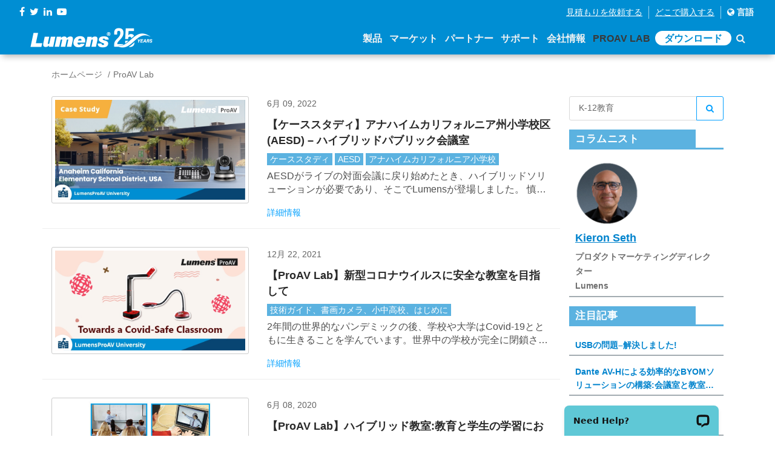

--- FILE ---
content_type: text/html; charset=utf-8
request_url: https://www.mylumens.com/jp/Blog_tag?keyword=K-12%E6%95%99%E8%82%B2
body_size: 72775
content:

<!DOCTYPE html>
<html dir="ltr" lang="ja-JP">
<head>
    <meta charset="utf-8">
    <title>ProAV Lab | Lumens</title>
    <meta name="keyword" content="ProAV Lab">
    <meta name="description" content="ProAV Lab">
    <meta name="author" content="Lumens">
    <!-- og 設定 -->
    <meta property="og:title" content="ProAV Lab | Lumens">
    <meta property="og:description" content="ProAV Lab">
    <meta property="og:url" content="https://www.mylumens.com/jp/Blog_tag?keyword=K-12%E6%95%99%E8%82%B2">
    <meta property="og:site_name" content="Lumens">

    <meta property="og:type" content="website">
    <meta name="viewport" content="width=device-width, initial-scale=1.0">
    <link href='https://fonts.googleapis.com/css?family=Josefin+Sans' rel='stylesheet'>
    <link href="https://fonts.googleapis.com/css?family=Lato" rel="stylesheet">
    <!-- CSS -->
    <link rel="stylesheet" href="/frontdesk/css/font-awesome.min.css">
    <link rel="stylesheet" href="/frontdesk/css/bootstrap.min.css">
    <link rel="stylesheet" href="/frontdesk/css/style.css?v=200904">
    <link rel="stylesheet" href="/frontdesk/css/header.css?v=0819">
    <link rel="stylesheet" href="/frontdesk/css/slick.css">
    <link rel="stylesheet" href="/frontdesk/css/slick-theme.css">
    <link rel="stylesheet" href="/frontdesk/js/wow/animate.css">
    <link rel="stylesheet" href="https://cdnjs.cloudflare.com/ajax/libs/Swiper/4.2.2/css/swiper.min.css">
    <!--owl-->
    <link rel="stylesheet" type="text/css" href="/frontdesk/js/owlcarousel2/assets/owl.carousel.min.css">
    <link rel="stylesheet" type="text/css" href="/frontdesk/js/owlcarousel2/assets/owl.theme.default.css">
    <!-- icon-->
    <link rel="apple-touch-icon" sizes="57x57" href="/frontdesk/img/icon/apple-icon-57x57.png">
    <link rel="apple-touch-icon" sizes="60x60" href="/frontdesk/img/icon/apple-icon-60x60.png">
    <link rel="apple-touch-icon" sizes="72x72" href="/frontdesk/img/icon/apple-icon-72x72.png">
    <link rel="apple-touch-icon" sizes="76x76" href="/frontdesk/img/icon/apple-icon-76x76.png">
    <link rel="apple-touch-icon" sizes="114x114" href="/frontdesk/img/icon/apple-icon-114x114.png">
    <link rel="apple-touch-icon" sizes="120x120" href="/frontdesk/img/icon/apple-icon-120x120.png">
    <link rel="apple-touch-icon" sizes="144x144" href="/frontdesk/img/icon/apple-icon-144x144.png">
    <link rel="apple-touch-icon" sizes="152x152" href="/frontdesk/img/icon/apple-icon-152x152.png">
    <link rel="apple-touch-icon" sizes="180x180" href="/frontdesk/img/icon/apple-icon-180x180.png">
    <link rel="icon" type="image/png" sizes="192x192" href="/frontdesk/img/icon/android-icon-192x192.png">
    <link rel="icon" type="image/png" sizes="32x32" href="/frontdesk/img/icon/favicon-32x32.png">
    <link rel="icon" type="image/png" sizes="96x96" href="/frontdesk/img/icon/favicon-96x96.png">
    <link rel="icon" type="image/png" sizes="16x16" href="/frontdesk/img/icon/favicon-16x16.png">
    <meta name="msapplication-TileColor" content="#ffffff">
    <meta name="msapplication-TileImage" content="img/icon/ms-icon-144x144.png">
    <meta name="theme-color" content="#ffffff">


    <script src="/frontdesk/js/vendor/jquery-2.2.4.min.js"></script>
    <!-- Google Tag Manager -->
    <script>
        (function (w, d, s, l, i) {
            w[l] = w[l] || []; w[l].push({
                'gtm.start':
                    new Date().getTime(), event: 'gtm.js'
            }); var f = d.getElementsByTagName(s)[0],
                j = d.createElement(s), dl = l != 'dataLayer' ? '&l=' + l : ''; j.async = true; j.src =
                    'https://www.googletagmanager.com/gtm.js?id=' + i + dl; f.parentNode.insertBefore(j, f);
        })(window, document, 'script', 'dataLayer', 'GTM-MV2G7CB');
    </script>
    <!-- End Google Tag Manager -->

</head>

<body>
    <!-- Google Tag Manager (noscript) -->
    <noscript>
        <iframe src="https://www.googletagmanager.com/ns.html?id=GTM-MV2G7CB"
                height="0" width="0" style="display:none;visibility:hidden"></iframe>
    </noscript>
    <!-- End Google Tag Manager (noscript) -->

    <header class="header-area" id="header-area">
        <div class="dope-nav-container light left breakpoint-on">
            <div class="top-bar">
                <div class="row">
                    <div class="col-md-3 top-social">
                        <div>
                            <div class="top-social-network">
                                <a href="https://www.facebook.com/Lumensinc/" target="_blank"><i class="fa fa-facebook"></i></a>
                                <a href="https://twitter.com/LumensLadibug" target="_blank"><i class="fa fa-twitter"></i></a>
                                <a href="https://www.linkedin.com/company/lumens-digital-optics/" target="_blank"><i class="fa fa-linkedin"></i></a>
                                <a href="https://www.youtube.com/channel/UCOckQhSUhLgaAi0Jnsre6wA?sub_confirmation=1" target="_blank"><i class="fa fa-youtube-play"></i></a>
                            </div>
                        </div>
                    </div>
                    <div class="col-md-9">
                        <div class="top-column-right">
                            <ul class="register">
                                <li><a href="/jp/ContactSales" class="underline">見積もりを依頼する</a></li>
                                <li><a href="/jp/WheretoBuy" class="underline">どこで購入する</a></li>
                                <li>
                                    <a href="#" data-toggle="modal" data-target="#myModal" style="color: #fff;">
                                        <i class="fa fa-globe"></i> 言語
                                    </a>
                                </li>
                            </ul>
                        </div>
                    </div>
                </div>
            </div>
            <div class="container-fluid">
                <div class="row">
                    <nav class="dope-navbar justify-content-between" id="dopeNav">
                        <div class="dope-navbar-toggler">
                            <span class="navbarToggler">
                                <span></span>
                                <span></span>
                                <span></span>
                            </span>
                        </div>
                        <a href="/jp/Index">
                            <img src="/frontdesk/img/logo.png?s=1" class="logo">
                        </a>
                        <div class="dope-menu">
                            <div class="dopecloseIcon">
                                <div class="cross-wrap">
                                    <span class="top"></span>
                                    <span class="bottom"></span>
                                </div>
                            </div>

                            <div class="dopenav">
                                <ul id="nav">
                                    <li id="nav_product">
                                        <a href="#" class="header-a">製品<span class="d-sm-none"><i class="fa fa-angle-down"></i></span></a>
                                        <div class="megamenu">
                                            <ul>
                                                    <li class="col-xl-2 col-megamenu">
                                                        <ul>
                                                            <li class="col-xl-12 col-megamenu">
                                                                <a href="#" class="header-pdt">
                                                                    <h4 class="megamenu-title">ソリューション製品</h4>
                                                                </a>
                                                                <ul class="list-unstyled">
                                                                    <div class="row">
                                                                        <ul class="col-xl-12 header-item ">
                                                                            <a class="main-href" href="#">
                                                                                AI音声追跡
                                                                            </a>

                                                                                <a href="/jp/Products_detail/1094/CamConnect-Pro-AI-Box1">CamConnect Pro</a>
                                                                                <a href="/jp/Products_detail/1129/CamConnect-Pro-Control-Module">CamConnect Pro コントロールモジュール</a>
                                                                                <a href="/jp/Products_detail/1149/CamConnect-Zone-Mode">CamConnectゾーンモード</a>
                                                                                <a href="/jp/Products_detail/1146/VoiceConnect">ボイスコネクト</a>

                                                                        </ul>
                                                                        <ul class="col-xl-12 header-item ">
                                                                            <a class="main-href" href="#">
                                                                                IPスイッチング
                                                                            </a>

                                                                                <a href="/jp/Products_detail/1127/StreamSelect">StreamSelect</a>

                                                                        </ul>
                                                                    </div>
                                                                </ul>
                                                            </li>
                                                        </ul>
                                                    </li>
                                                                                                    <li class="col-xl-6 col-megamenu">
                                                        <a href="#" class="header-pdt">
                                                            <h4 class="megamenu-title">PRO AV</h4>
                                                        </a>
                                                        <ul class="list-unstyled">
                                                            <div class="row">
                                                                <li class="col-xl-3 header-item">
                                                                    <a class="main-href" href="/jp/Products/12/Auto-Tracking-Camera">
                                                                            <img src="/images/pdt1/821202208181216472702.svg">
                                                                        自動追跡カメラ
                                                                    </a>
                                                                        <a href="/jp/Products_detail/1135/VC-TR61-4K-AI-Auto-Tracking-30x-Zoom-PTZ-Camera">VC-TR61</a>
                                                                        <a href="/jp/Products_detail/1141/VC-TR60A-Dante-AV-H-4K-Dual-Lens-Speaker-Tracking-Camera">VC-TR60A Dante AV-H</a>
                                                                        <a href="/jp/Products_detail/1142/VC-TR61N-4K-NDI-HX3-AI-Auto-Tracking-30x-Zoom-PTZ-Camera">VC-TR61N</a>
                                                                        <a href="/jp/Products_detail/1128/VC-TR60A-4K-Dual-Lens-Speaker-Tracking-Camera">VC-TR60A</a>
                                                                        <a href="/jp/Products_detail/1081/VC-TA50-Auto-Tracking-Camera">VC-TA50</a>
                                                                        <a href="/jp/Products_detail/1147/VC-TR41N-AI-Powered-NDI-HX3-Auto-Tracking-Camera">VC-TR41N</a>
                                                                        <a href="/jp/Products_detail/1145/VC-TR41-AI-Auto-Tracking-Camera">VC-TR41</a>
                                                                        <a href="/jp/Products_detail/1095/VC-TR40N-AI-Powered-NDI-Auto-Tracking-Camera">VC-TR40N</a>
                                                                        <a href="/jp/Products_detail/1082/VC-TR40-AI-Auto-Tracking-Camera">VC-TR40</a>
                                                                        <a href="/jp/Products_detail/1110/VC-TR30-AI-Auto-Tracking-Camera">VC-TR30</a>
                                                                        <a href="/jp/Products_detail/1051/VC-TR1-Auto-Tracking-Camera">VC-TR1</a>
                                                                </li>
                                                                <li class="col-xl-3 header-item">
                                                                    <a class="main-href" href="/jp/Products/1/PTZ-Camera">
                                                                            <img src="/images/pdt1/803202208181216424102.svg">
                                                                        PTZカメラ
                                                                    </a>
                                                                        <a href="/jp/Products_detail/42/VC-A71P-4K-PTZ-Camera">VC-A71P</a>
                                                                        <a href="/jp/Products_detail/1126/VC-A53-Full-HD-PTZ-IP-Camera">VC-A53</a>
                                                                        <a href="/jp/Products_detail/1144/VC-B50U-4K-PTZ-IP-Camera">VC-B50U</a>
                                                                        <a href="/jp/Products_detail/1132/VC-R31-HD-IP-PTZ-Camera">VC-R31</a>
                                                                </li>
                                                                <li class="col-xl-3 header-item">
                                                                    <a class="main-href" href="/jp/Products/11/NDI-Camera">
                                                                            <img src="/images/pdt1/819202208181216467537.svg">
                                                                        NDIカメラ
                                                                    </a>
                                                                        <a href="/jp/Products_detail/1083/VC-A71P-HN_4K_NDI_PTZ_Camera_with_Full_NDI_and_NDHX3">VC-A71P-HN</a>
                                                                        <a href="/jp/Products_detail/1084/VC-A71SN-4K-ND-HX3-PTZ-Camera">VC-A71SN </a>
                                                                        <a href="/jp/Products_detail/1050/VC-A71PN-4K-NDI-PTZ-Camera">VC-A71PN</a>
                                                                        <a href="/jp/Products_detail/1143/VC-TR61N-4K-NDI-HX3-AI-Auto-Tracking-30x-Zoom-PTZ-Camera">VC-TR61N</a>
                                                                        <a href="/jp/Products_detail/1072/VC-A51PN-Full-HD-NDI-PTZ-Camera">VC-A51PN</a>
                                                                        <a href="/jp/Products_detail/1151/VC-TR41N-AI-Powered-NDI-HX3-Auto-Tracking-Camera">VC-TR41N</a>
                                                                        <a href="/jp/Products_detail/1098/VC-TR40N-AI-Powered-NDI-Auto-Tracking-Camera">VC-TR40N</a>
                                                                </li>
                                                                <li class="col-xl-3 header-item">
                                                                    <a class="main-href" href="/jp/Products/16/Camera-Controller">
                                                                            <img src="/images/pdt1/825202208181216483167.svg">
                                                                        カメラコントローラ
                                                                    </a>
                                                                        <a href="/jp/Products_detail/1123/VS-KB21N-IP-Camera-Controller-with-NDI">VS-KB21N</a>
                                                                        <a href="/jp/Products_detail/1117/VS-KB21-IP-Camera-Controller">VS-KB21</a>
                                                                        <a href="/jp/Products_detail/5/VS-K20">VS-K20</a>
                                                                </li>
                                                                <li class="col-xl-3 header-item">
                                                                    <a class="main-href" href="/jp/Products/7/Video-Conference-Camera">
                                                                            <img src="/images/pdt1/814202208181216453483.svg">
                                                                        ビデオ会議カメラ
                                                                    </a>
                                                                        <a href="/jp/Products_detail/1104/MS-10S-4K-Video-Soundbar">MS-10S</a>
                                                                        <a href="/jp/Products_detail/1067/MS-10-4K-Video-Soundbar">MS-10 </a>
                                                                        <a href="/jp/Products_detail/23/VC-B30U-Video-Conference-Camera">VC-B30U </a>
                                                                        <a href="/jp/Products_detail/1047/VC-B11U-Video-Conference-Camera">VC-B11U </a>
                                                                        <a href="/jp/Products_detail/22/VC-B10U-Video-Conference-Camera">VC-B10U </a>
                                                                        <a href="/jp/Products_detail/44/VC-B2U-Video-Conference-Camera">VC-B2U</a>
                                                                </li>
                                                                <li class="col-xl-3 header-item">
                                                                    <a class="main-href" href="/jp/Products/6/Box-Camera">
                                                                            <img src="/images/pdt1/812202208181216448320.svg">
                                                                        ボックスカメラ
                                                                    </a>
                                                                        <a href="/jp/Products_detail/1140/BC-602-30x-Zoom-1080p-IP-Box-Camera">BC-602</a>
                                                                        <a href="/jp/Products_detail/43/VC-BC601P-Box-Camera">VC-BC601P</a>
                                                                        <a href="/jp/Products_detail/1055/VC-BC301P-Box-Camera">VC-BC301P </a>
                                                                </li>
                                                                <li class="col-xl-3 header-item">
                                                                    <a class="main-href" href="/jp/Products/15/Ceiling-Camera">
                                                                            <img src="/images/pdt1/823202208181216478013.svg">
                                                                        天井カメラ
                                                                    </a>
                                                                        <a href="/jp/Products_detail/1075/CL511-4K-Ceiling-Camera">CL511</a>
                                                                </li>
                                                                <li class="col-xl-3 header-item">
                                                                    <a class="main-href" href="/jp/Products/17/Desktop-Document-Camera">
                                                                            <img src="/images/pdt1/827202208181216488320.svg">
                                                                        デスクトップドキュメントカメラ
                                                                    </a>
                                                                        <a href="/jp/Products_detail/1070/PS753-4K-Desktop-Document-Camera">PS753</a>
                                                                </li>
                                                            </div>
                                                        </ul>
                                                    </li>

                                                <li class="col-xl-2 col-megamenu">
                                                    <ul>
                                                        <li class="col-xl-12 col-megamenu">
                                                                <a href="#" class="header-pdt">
                                                                    <h4 class="megamenu-title">キャプチャビジョン</h4>
                                                                </a>
                                                                <ul class="list-unstyled">
                                                                    <div class="row">
                                                                        <ul class="col-xl-12 header-item ">
                                                                            <a class="main-href" href="/jp/Products/3/Media-Processor">
                                                                                    <img src="/images/pdt1/806202208181216432852.svg">
                                                                                メディアプロセッサ
                                                                            </a>

                                                                                <a href="/jp/Products_detail/1139/LC300S-CaptureVision-System">LC300S</a>
                                                                                <a href="/jp/Products_detail/1124/LC300-CaptureVision-System">LC300</a>
                                                                                <a href="/jp/Products_detail/39/LC200-Media-Processor">LC200</a>
                                                                                <a href="/jp/Products_detail/1086/LC100N-NDIHX-Media-Processor">LC100N</a>
                                                                                <a href="/jp/Products_detail/1080/LC100-Media-Processor">LC100</a>
                                                                                <a href="/jp/Products_detail/46/LC-RC01-Remote-Control-Panel">LC-RC01</a>
                                                                                                                                                    </ul>
                                                                    </div>
                                                                </ul>
                                                        </li>
                                                        <li class="col-xl-12 col-megamenu">
                                                                <a href="#" class="header-pdt">
                                                                    <h4 class="megamenu-title">AVoIP</h4>
                                                                </a>
                                                                <ul class="list-unstyled ">
                                                                    <div class="row">
                                                                        <ul class="col-xl-12 header-item ">
                                                                            <a class="main-href" href="/jp/Products/10/AV-over-IP">
                                                                                    <img src="/images/pdt1/817202208181216462228.svg">
                                                                                OIP ブリッジ
                                                                            </a>
                                                                                <a href="/jp/Products_detail/1125/OIP-N60D-Dante-AV-H-4K-Decoder">OIP-N60D Dante AV-H</a>
                                                                                <a href="/jp/Products_detail/1118/OIP-N60D-AV-over-IP-and-NDI-HX3-4K-OIP-Bridge">OIP-N60D</a>
                                                                                <a href="/jp/Products_detail/1115/OIP-N40E-Video-to-IP-NDI-HX3-HD-OIP-Bridge">OIP-N40E</a>
                                                                                <a href="/jp/Products_detail/1059/OIP-D50E-D50D-AV-over-IP-Encoder-Decoder">OIP-D50E / OIP-D50D</a>
                                                                                <a href="/jp/Products_detail/1061/OIP-D40E-D40D-AV-over-IP-Encoder-Decoder">OIP-D40E / OIP-D40D</a>
                                                                                <a href="/jp/Products_detail/1060/OIP-D50C-AV-over-IP-Controller">OIP-D50C</a>
                                                                        </ul>
                                                                    </div>
                                                                </ul>
                                                        </li>
                                                    </ul>
                                                </li>
                                                    <li class="col-xl-2 col-megamenu">
                                                        <a href="#" class="header-pdt">
                                                            <h4 class="megamenu-title">Ladibug</h4>
                                                        </a>
                                                        <ul class="list-unstyled">
                                                            <div class="row">
                                                                <li class="col-xl-12 header-item">
                                                                    <a class="main-href" href="/jp/Products/4/Document-Camera">
                                                                            <img src="/images/pdt1/808202208181216438013.svg">
                                                                        ドキュメントカメラ
                                                                    </a>
                                                                        <a href="/jp/Products_detail/13/DC193-Document-Camera">DC193</a>
                                                                        <a href="/jp/Products_detail/14/PC193-Document-Camera">PC193</a>
                                                                        <a href="/jp/Products_detail/41/DC172-Document-Camera">DC172 </a>
                                                                        <a href="/jp/Products_detail/1063/DC136-4K-Document-Camera">DC136</a>
                                                                        <a href="/jp/Products_detail/1078/DC132U-Document-Camera">DC132U</a>
                                                                        <a href="/jp/Products_detail/1079/DC-F20-USB-Document-Camera">DC-F20</a>
                                                                </li>
                                                            </div>
                                                        </ul>
                                                        <a href="/jp/Products/8/Software" class="header-pdt" style="padding: 5px 15px">
                                                            <h4 class="megamenu-title">ソフトウェア</h4>
                                                        </a>
                                                        <a href="/jp/Accessories" class="header-pdt" style="padding: 5px 15px">
                                                            <h4 class="megamenu-title">アクセサリー</h4>
                                                        </a>
                                                        <a href="/jp/Products/25/Legacy_Models" class="header-pdt" style="padding: 5px 15px">
                                                            <h4 class="megamenu-title">レガシーモデル</h4>
                                                        </a>
                                                    </li>
                                            </ul>
                                        </div>
                                    </li>
                                    <li id="nav_solution">
                                        <a class="header-a">マーケット<span class="d-sm-none"><i class="fa fa-angle-down"></i></span></a>
                                        <ul class="dropdown mega">
                                            <li class="row">
                                                <ul class="col">
                                                        <li>
                                                            <a href="/jp/Application/1/Corporate">
                                                                <img src="/images/application/0202208181332335251.png">
                                                                企業
                                                            </a>
                                                        </li>
                                                        <li>
                                                            <a href="/jp/Application/7/Higher-Education">
                                                                <img src="/images/application/0202208181333064879.png">
                                                                大学、専門学校
                                                            </a>
                                                        </li>
                                                        <li>
                                                            <a href="/jp/Application/6/K-12-Education">
                                                                <img src="/images/application/0202208181333270392.png">
                                                                小中高校
                                                            </a>
                                                        </li>
                                                        <li>
                                                            <a href="/jp/Application/10/House-of-Worship">
                                                                <img src="/images/application/0202208181334422092.png">
                                                                礼拝堂
                                                            </a>
                                                        </li>
                                                        <li>
                                                            <a href="/jp/Application/5/%E5%8C%BB%E7%99%82">
                                                                <img src="/images/application/0202208181333451665.png">
                                                                医療
                                                            </a>
                                                        </li>
                                                        <li>
                                                            <a href="/jp/Application/4/Broadcasting">
                                                                <img src="/images/application/0202208181333570132.png">
                                                                放送 
                                                            </a>
                                                        </li>
                                                        <li>
                                                            <a href="/jp/Application/3/Government">
                                                                <img src="/images/application/0202208181334057346.png">
                                                                政府
                                                            </a>
                                                        </li>
                                                        <li>
                                                            <a href="/jp/Application/8/Courtroom">
                                                                <img src="/images/application/0202208181334155404.png">
                                                                法廷
                                                            </a>
                                                        </li>
                                                </ul>
                                            </li>
                                        </ul>
                                    </li>
                                    <li id="nav_partner"><a href="/jp/Partner" class="header-a">パートナー</a></li>                                   
                                    
                                    <li id="nav_support"><a href="/jp/Support" class="header-a">サポート</a></li>

                                    <li id="nav_company">
                                        <a class="header-a">会社情報<span class="d-sm-none"><i class="fa fa-angle-down"></i></span></a>
                                        <ul class="dropdown">
                                                <li>
                                                    <a href="/jp/Company">Lumensについて</a>
                                                </li>
                                                                                            <li>
                                                    <a href="/jp/News/1/Latest-News">最新ニュース</a>
                                                </li>

                                            <li><a href="/jp/Tradeshows">イベント</a></li>
                                            <li>
                                                <a href="/jp/Contact">問合せ</a>
                                            </li>
                                        </ul>
                                    </li>
                                    <li id="nav_blog">
                                        <a class="header-a" href="/jp/Blog">ProAV Lab</a>
                                    </li>
                                    <li>
                                        <a href="/jp/Download" class="header-a header-dl">ダウンロード</a>
                                    </li>
                                    <li><a href="/jp/Search"><i class="fa fa-search"></i></a></li>
                                </ul>
                            </div>
                        </div>
                    </nav>
                </div>
            </div>
        </div>
    </header>

    <div class="modal fade" id="myModal">
        <div class="modal-dialog modal-lg">
            <div class="modal-content">
                <div class="modal-header">
                    <h4 class="modal-title text-center">言語を選択してください</h4>
                    <a class="close" data-dismiss="modal">&times;</a>
                </div>
                <div class="modal-body">

                    <ul class="country-item">
                        <li>
                            <a href="/en/Blog_tag?keyword=K-12%E6%95%99%E8%82%B2"><span class="countrylist--desc">English </span><span class="countrylist--lang">英語</span></a>
                        </li>
                        <li>
                            <a href="/th/Blog_tag?keyword=K-12%E6%95%99%E8%82%B2"><span class="countrylist--desc">ยาสุฟุมิ</span><span class="countrylist--lang">タイ語</span></a>
                        </li>
                        <li>
                            <a href="/tw/Blog_tag?keyword=K-12%E6%95%99%E8%82%B2"><span class="countrylist--desc">繁體中文</span><span class="countrylist--lang">繁体字中国語</span></a>
                        </li>
                        <li>
                            <a href="/es/Blog_tag?keyword=K-12%E6%95%99%E8%82%B2"><span class="countrylist--desc">Español</span><span class="countrylist--lang">スペイン語</span></a>
                        </li>
                        <li>
                            <a href="https://www.lumens.cn/"><span class="countrylist--desc">簡体中文</span><span class="countrylist--lang">簡体中文</span></a>
                        </li>
                        <li>
                            <a href="/de/Blog_tag?keyword=K-12%E6%95%99%E8%82%B2"><span class="countrylist--desc">Deutsch</span><span class="countrylist--lang">ドイツ語</span></a>
                        </li>
                        <li>
                            <a href="/ko/Blog_tag?keyword=K-12%E6%95%99%E8%82%B2"><span class="countrylist--desc">한국어</span><span class="countrylist--lang">韓国語</span></a>
                        </li>
                        <li>
                            <a href="/fr/Blog_tag?keyword=K-12%E6%95%99%E8%82%B2"><span class="countrylist--desc">Français</span><span class="countrylist--lang">フランス語</span></a>
                        </li>
                        <li>
                            <a href="/jp/Blog_tag?keyword=K-12%E6%95%99%E8%82%B2"><span class="countrylist--desc">日本語</span><span class="countrylist--lang">日本語</span></a>
                        </li>
                        <li>
                            <a href="/ru/Blog_tag?keyword=K-12%E6%95%99%E8%82%B2"><span class="countrylist--desc">Русский</span><span class="countrylist--lang">ロシア語</span></a>
                        </li>
                    </ul>
                </div>
            </div>
        </div>
    </div>

    



<section>
    <div class="container">
        <div class="row">
            <div class="col-md-12 d-none d-sm-block">
                <ol class="breadcrumb2">
                    <li><a href="/jp/Index">ホームページ</a></li>
                    <li class="active">ProAV Lab</li>
                </ol>
            </div>
        </div>
    </div>
</section>
<section>
    <div class="container">
        <div class="row">
            <div class="col-lg-9">               
                    <div class="row blog-box">
                        <div class="col-md-5">
                                <a href="/jp/Blog_detail/123/Case-Study-Anaheim-California-Elementary-School-District%E2%80%93Hybrid-Public-Meeting-Room"><img src="/images/blog/news/221202208181214324688.jpg" class="zoom"></a>
                        </div>
                        <div class="col-md-7">
                            <p class="blog-date">
                                6月 09, 2022
                            </p>
                            <a href="/jp/Blog_detail/123/Case-Study-Anaheim-California-Elementary-School-District%E2%80%93Hybrid-Public-Meeting-Room">
                                <h4 class="txt-line-clamp2">【ケーススタディ】アナハイムカリフォルニア州小学校区(AESD) – ハイブリッドパブリック会議室</h4>
                            </a>
                                    <a href="/jp/Blog_tag?keyword=%E3%82%B1%E3%83%BC%E3%82%B9%E3%82%B9%E3%82%BF%E3%83%87%E3%82%A3" class="blog-tag"> ケーススタディ</a>
                                    <a href="/jp/Blog_tag?keyword=AESD" class="blog-tag"> AESD</a>
                                    <a href="/jp/Blog_tag?keyword=%E3%82%A2%E3%83%8A%E3%83%8F%E3%82%A4%E3%83%A0%E3%82%AB%E3%83%AA%E3%83%95%E3%82%A9%E3%83%AB%E3%83%8B%E3%82%A2%E5%B0%8F%E5%AD%A6%E6%A0%A1" class="blog-tag"> アナハイムカリフォルニア小学校</a>

                            <p class="blog-p">AESDがライブの対面会議に戻り始めたとき、ハイブリッドソリューションが必要であり、そこでLumensが登場しました。 慎重な検討と、地元の南カリフォルニアのベンダーVMIといくつかのLumens代表者との会議の後、AESDは2台のLumens VC-A50Pカメラを購入し、教育委員会が部屋全体に広げられた状態でCスタンドに取り付けました。</p>
                            <a href="/jp/Blog_detail/123/Case-Study-Anaheim-California-Elementary-School-District%E2%80%93Hybrid-Public-Meeting-Room" class="read">詳細情報</a>
                        </div>
                    </div>
                    <div class="row blog-box">
                        <div class="col-md-5">
                                <a href="/jp/Blog_detail/94/Towards-a-Covid-safe-Classroom"><img src="/images/blog/news/196202208181214295161.jpg" class="zoom"></a>
                        </div>
                        <div class="col-md-7">
                            <p class="blog-date">
                                12月 22, 2021
                            </p>
                            <a href="/jp/Blog_detail/94/Towards-a-Covid-safe-Classroom">
                                <h4 class="txt-line-clamp2">【ProAV Lab】新型コロナウイルスに安全な教室を目指して</h4>
                            </a>
                                    <a href="/jp/Blog_tag?keyword=%E6%8A%80%E8%A1%93%E3%82%AC%E3%82%A4%E3%83%89%E3%80%81%E6%9B%B8%E7%94%BB%E3%82%AB%E3%83%A1%E3%83%A9%E3%80%81%E5%B0%8F%E4%B8%AD%E9%AB%98%E6%A0%A1%E3%80%81%E3%81%AF%E3%81%98%E3%82%81%E3%81%AB" class="blog-tag"> 技術ガイド、書画カメラ、小中高校、はじめに</a>

                            <p class="blog-p">2年間の世界的なパンデミックの後、学校や大学はCovid-19とともに生きることを学んでいます。世界中の学校が完全に閉鎖されたり、キーワーカーの子供たちだけのために開かれたりしている一方で、ほとんどの教室は現在戻ってきており、教師と生徒はマスクから毎日の綿棒検査まで、さまざまな政策に適応しています。</p>
                            <a href="/jp/Blog_detail/94/Towards-a-Covid-safe-Classroom" class="read">詳細情報</a>
                        </div>
                    </div>
                    <div class="row blog-box">
                        <div class="col-md-5">
                                <a href="/jp/Blog_detail/17/hybrid-classroom-innovation-teaching-student-learning"><img src="/images/blog/news/151202208181214251571.jpg" class="zoom"></a>
                        </div>
                        <div class="col-md-7">
                            <p class="blog-date">
                                6月 08, 2020
                            </p>
                            <a href="/jp/Blog_detail/17/hybrid-classroom-innovation-teaching-student-learning">
                                <h4 class="txt-line-clamp2">【ProAV Lab】ハイブリッド教室:教育と学生の学習におけるイノベーション</h4>
                            </a>
                                    <a href="/jp/Blog_tag?keyword=%E3%83%8F%E3%82%A4%E3%83%96%E3%83%AA%E3%83%83%E3%83%89%E6%95%99%E5%AE%A4" class="blog-tag"> ハイブリッド教室</a>
                                    <a href="/jp/Blog_tag?keyword=%E4%B8%80%E8%88%AC%E7%9A%84%E3%81%AA%E3%82%BD%E3%83%AA%E3%83%A5%E3%83%BC%E3%82%B7%E3%83%A7%E3%83%B3" class="blog-tag"> 一般的なソリューション</a>

                            <p class="blog-p">ハイブリッドクラスルームソリューションLumens、インストラクターはより多くの学生にリーチし、リモートの学生エンゲージメントを高めることができます</p>
                            <a href="/jp/Blog_detail/17/hybrid-classroom-innovation-teaching-student-learning" class="read">詳細情報</a>
                        </div>
                    </div>
                    <div class="row blog-box">
                        <div class="col-md-5">
                                <a href="/jp/Blog_detail/16/how-to-create-a-virtual-classroom-for-distance-learning"><img src="/images/blog/news/150202208181214250940.jpg" class="zoom"></a>
                        </div>
                        <div class="col-md-7">
                            <p class="blog-date">
                                3月 26, 2020
                            </p>
                            <a href="/jp/Blog_detail/16/how-to-create-a-virtual-classroom-for-distance-learning">
                                <h4 class="txt-line-clamp2">【ProAV Lab】遠隔教育のための仮想教室を作るには?</h4>
                            </a>
                                    <a href="/jp/Blog_tag?keyword=%E4%B8%80%E8%88%AC%E7%9A%84%E3%81%AA%E3%82%BD%E3%83%AA%E3%83%A5%E3%83%BC%E3%82%B7%E3%83%A7%E3%83%B3" class="blog-tag"> 一般的なソリューション</a>

                            <p class="blog-p">Lumens仮想教室ソリューションは、インターネット上のトレーニング活動のためにインストラクターと学生間のオンライン対話を提供します</p>
                            <a href="/jp/Blog_detail/16/how-to-create-a-virtual-classroom-for-distance-learning" class="read">詳細情報</a>
                        </div>
                    </div>
                    <div class="row blog-box">
                        <div class="col-md-5">
                                <a href="/jp/Blog_detail/39/lumens-hybrid-classroom-solution-helps-students-advance-their-culinary-skills-"><img src="/images/blog/story2/170202208181214268291.jpg" class="zoom"></a>
                        </div>
                        <div class="col-md-7">
                            <p class="blog-date">
                                11月 30, 2019
                            </p>
                            <a href="/jp/Blog_detail/39/lumens-hybrid-classroom-solution-helps-students-advance-their-culinary-skills-">
                                <h4 class="txt-line-clamp2">【ケーススタディ】ハイブリッドクラスルームソリューションLumensは、学生が料理のスキルを向上させるのに役立ちます</h4>
                            </a>
                                    <a href="/jp/Blog_tag?keyword=%E3%82%B1%E3%83%BC%E3%82%B9%E3%82%B9%E3%82%BF%E3%83%87%E3%82%A3" class="blog-tag"> ケーススタディ</a>
                                    <a href="/jp/Blog_tag?keyword=K-12%E6%95%99%E8%82%B2" class="blog-tag"> K-12教育</a>
                                    <a href="/jp/Blog_tag?keyword=%E3%83%A9%E3%82%A4%E3%83%96%E3%82%B9%E3%83%88%E3%83%AA%E3%83%BC%E3%83%9F%E3%83%B3%E3%82%B0" class="blog-tag"> ライブストリーミング</a>

                            <p class="blog-p">ハイブリッド教室ソリューションLumens使用して、教師は料理のデモンストレーションやレッスンを録画またはライブストリーミングして近隣のクラスに送信できます。</p>
                            <a href="/jp/Blog_detail/39/lumens-hybrid-classroom-solution-helps-students-advance-their-culinary-skills-" class="read">詳細情報</a>
                        </div>
                    </div>
                    <div class="row blog-box">
                        <div class="col-md-5">
                                <a href="/jp/Blog_detail/35/florida-K-12-public-schools-effective-telemedicine-with-lumens-conferencing-camera"><img src="/images/blog/story2/166202208181214264534.jpg" class="zoom"></a>
                        </div>
                        <div class="col-md-7">
                            <p class="blog-date">
                                8月 31, 2019
                            </p>
                            <a href="/jp/Blog_detail/35/florida-K-12-public-schools-effective-telemedicine-with-lumens-conferencing-camera">
                                <h4 class="txt-line-clamp2">【ケーススタディ】フロリダ州K-12公立学校がLumens会議カメラで効果的な遠隔医療</h4>
                            </a>
                                    <a href="/jp/Blog_tag?keyword=%E3%82%B1%E3%83%BC%E3%82%B9%E3%82%B9%E3%82%BF%E3%83%87%E3%82%A3" class="blog-tag"> ケーススタディ</a>
                                    <a href="/jp/Blog_tag?keyword=%E5%8C%BB%E7%99%82" class="blog-tag"> 医療</a>
                                    <a href="/jp/Blog_tag?keyword=VC-B30U" class="blog-tag"> VC-B30U</a>

                            <p class="blog-p">Lumens VC-B30Uはハワードテクノロジーの遠隔医療キオスクの上部に配置され、ビデオ会議のライブフィードを提供します</p>
                            <a href="/jp/Blog_detail/35/florida-K-12-public-schools-effective-telemedicine-with-lumens-conferencing-camera" class="read">詳細情報</a>
                        </div>
                    </div>
                <div class="col-md-12 m-30">
                    <div class="pagination-container"><ul class="pagination"><li class="justify-content-center pagination active"><a>1</a></li></ul></div>
                </div>
            </div>
            <div class="col-lg-3">


<form action="/jp/Blog" method="GET">
    <div class="input-group" style="z-index:80">
        <input type="text" class="form-control" placeholder="キーワードを入力してください" id="txtSearch" name="keyword" value="K-12教育">
        <div class="input-group-btn">
            <button class="btn btn-primary" type="submit">
                <span class="fa fa-search"></span>
            </button>
        </div>
    </div>
</form>
    <h2 class="blog-title-bg"><span>コラムニスト</span></h2>
        <div class="blog-post contributor">
            <div class="pic">
                <img src="/images/author/0202509080907528778.png" alt="Kieron Seth" />
            </div>
            <a href="https://www.linkedin.com/in/kieronseth/"target="_blank"><h4>Kieron Seth</h4></a>
            <p>プロダクトマーケティングディレクター<br />Lumens</p>
        </div>

    <h2 class="blog-title-bg"><span>注目記事</span> </h2>
    <div class="blog-post">
        <a href="/jp/Blog_detail/159/The-USB-Problem-Solved">
            <h4 class="txt-line-clamp2">USBの問題–解決しました!</h4>
        </a>
    </div>
    <div class="blog-post">
        <a href="/jp/Blog_detail/157/Create-an-Efficient-BYOM-Solution-with-Dante-AV-H-A-New-Experience-for-Meeting-Rooms-and-Classrooms">
            <h4 class="txt-line-clamp2">Dante AV-Hによる効率的なBYOMソリューションの構築:会議室と教室の新しい体験</h4>
        </a>
    </div>
    <div class="blog-post">
        <a href="/jp/Blog_detail/175/Top-5-AV-Camera-Setups-for-Hybrid-Classrooms-in-2025">
            <h4 class="txt-line-clamp2">5 年のハイブリッド教室向けの AV カメラセットアップ トップ 2025</h4>
        </a>
    </div>
<h2 class="blog-title-bg"><span>ProAV Lab</span> </h2>
<ul class="category">
        <li>
            <a href="/jp/Blog_tag?keyword=AV%20Solutions">AVソリューション</a>
        </li>
        <li>
            <a href="/jp/Blog_tag?keyword=Technical%20Guides">テクニカルガイド</a>
        </li>
        <li>
            <a href="/jp/Blog_tag?keyword=Firmware%20Updates">ファームウェアのアップデート</a>
        </li>
</ul>
<h2 class="blog-title-bg triangle3"><span>ケーススタディ</span> </h2>
<ul class="category">
        <li>
            <a href="/jp/Blog_tag?keyword=Corporate">企業</a>
        </li>
        <li>
            <a href="/jp/Blog_tag?keyword=%E5%A4%A7%E5%AD%A6%E3%80%81%E5%B0%82%E9%96%80%E5%AD%A6%E6%A0%A1">高等教育</a>
        </li>
        <li>
            <a href="/jp/Blog_tag?keyword=%E5%B0%8F%E4%B8%AD%E9%AB%98%E6%A0%A1">K-12 教育</a>
        </li>
        <li>
            <a href="/jp/Blog_tag?keyword=House%20of%20Worship">礼拝堂</a>
        </li>
        <li>
            <a href="/jp/Blog_tag?keyword=%E5%8C%BB%E7%99%82">メディカル</a>
        </li>
        <li>
            <a href="/jp/Blog_tag?keyword=Broadcasting">放送</a>
        </li>
        <li>
            <a href="/jp/Blog_tag?keyword=Government">政府</a>
        </li>
        <li>
            <a href="/jp/Blog_tag?keyword=Courtroom">公判廷</a>
        </li>

</ul>

            </div>
        </div>
    </div>
</section>


    <footer>
        <div class="container">
            <div class="row">
                <div class="col-md-12 text-center  d-sm-none">
                    <ul class="list-inline sponsors-icons">
                        <li><a href="https://www.facebook.com/Lumensinc/" target="_blank"><i class="fa fa-facebook"></i></a></li>
                        <li><a href="https://twitter.com/lumenseurope" target="_blank"><i class="fa fa-twitter"></i></a></li>
                        <li><a href="https://www.linkedin.com/company/lumens-digital-optics/" target="_blank"><i class="fa fa-linkedin"></i></a></li>
                        <li><a href="https://www.youtube.com/channel/UCOckQhSUhLgaAi0Jnsre6wA?sub_confirmation=1" target="_blank"><i class="fa fa-youtube-play"></i></a></li>
                    </ul>
                </div>
                <div class="col-md-12 col-sm-12 col-xs-12">
                    <h2 class="newsletter-h2">
                        Lumensニュースレターに登録する
                    </h2>
                    <!--JB Tracker--> <script type="text/javascript"> var _paq = _paq || []; (function(){ if(window.apScriptInserted) return; _paq.push(['clientToken', 'P%2bsIjEMd6oQ%3d']); var d=document, g=d.createElement('script'), s=d.getElementsByTagName('script')[0]; g.type='text/javascript'; g.async=true; g.defer=true; g.src='https://prod.benchmarkemail.com/tracker.bundle.js'; s.parentNode.insertBefore(g,s); window.apScriptInserted=true;})(); </script> 
<!--/JB Tracker-->

 <!-- BEGIN: Benchmark Email Signup Form Code -->
<script type="text/javascript" id="lbscript1553419" src="https://lb.benchmarkemail.com//tw/code/lbformnew.js?mFcQnoBFKMS9Ws84NMK%252Fy8gJdt4KRNs4ARFejCwnFlcrAOncJG93yQ%253D%253D"></script><noscript>Please enable JavaScript <br /></noscript>
<!-- END: Benchmark Email Signup Form Code -->

<!-- Start of LiveChat (www.livechatinc.com) code -->
<script>
    window.__lc = window.__lc || {};
    window.__lc.license = 10322197;
    ;(function(n,t,c){function i(n){return e._h?e._h.apply(null,n):e._q.push(n)}var e={_q:[],_h:null,_v:"2.0",on:function(){i(["on",c.call(arguments)])},once:function(){i(["once",c.call(arguments)])},off:function(){i(["off",c.call(arguments)])},get:function(){if(!e._h)throw new Error("[LiveChatWidget] You can't use getters before load.");return i(["get",c.call(arguments)])},call:function(){i(["call",c.call(arguments)])},init:function(){var n=t.createElement("script");n.async=!0,n.type="text/javascript",n.src="https://cdn.livechatinc.com/tracking.js",t.head.appendChild(n)}};!n.__lc.asyncInit&&e.init(),n.LiveChatWidget=n.LiveChatWidget||e}(window,document,[].slice))
</script>
<noscript><a href="https://www.livechatinc.com/chat-with/10322197/" rel="nofollow">Chat with us</a>, powered by <a href="https://www.livechatinc.com/?welcome" rel="noopener nofollow" target="_blank">LiveChat</a></noscript>
<!-- End of LiveChat code -->
<!-- Global site tag (gtag.js) - Google Analytics -->
<script async src="https://www.googletagmanager.com/gtag/js?id=G-86JY1H6ZW5"></script>
<script>
  window.dataLayer = window.dataLayer || [];
  function gtag(){dataLayer.push(arguments);}
  gtag('js', new Date());

  gtag('config', 'G-86JY1H6ZW5');
</script>

<script>
(function(){if(!window.chatbase||window.chatbase("getState")!=="initialized"){window.chatbase=(...arguments)=>{if(!window.chatbase.q){window.chatbase.q=[]}window.chatbase.q.push(arguments)};window.chatbase=new Proxy(window.chatbase,{get(target,prop){if(prop==="q"){return target.q}return(...args)=>target(prop,...args)}})}const onLoad=function(){const script=document.createElement("script");script.src="https://www.chatbase.co/embed.min.js";script.id="YAsRVp0Z-qmpMLIxRqiKh";script.domain="www.chatbase.co";document.body.appendChild(script)};if(document.readyState==="complete"){onLoad()}else{window.addEventListener("load",onLoad)}})();
</script>
                </div>
            </div>
        </div>
        <div class="footer-site d-none d-sm-block">
            <div class="container-fluid" style="max-width:80%">
                <div class="row">
                    <div class="footer-box col-md-3 col-sm-3">
                        <h3>製品</h3>
                        <ul class="footer-box-ul">
                                <li class="footer-box-li"><a href="/jp/Products/24/AI-Voice-Tracking">AI音声追跡</a></li>
                                <li class="footer-box-li"><a href="/jp/Products/12/Auto-Tracking-Camera">自動追跡カメラ</a></li>
                                <li class="footer-box-li"><a href="/jp/Products/26/IP-Switching">IPスイッチング</a></li>
                                <li class="footer-box-li"><a href="/jp/Products/1/PTZ-Camera">PTZカメラ</a></li>
                                <li class="footer-box-li"><a href="/jp/Products/11/NDI-Camera">NDIカメラ</a></li>
                                <li class="footer-box-li"><a href="/jp/Products/16/Camera-Controller">カメラコントローラ</a></li>
                                <li class="footer-box-li"><a href="/jp/Products/7/Video-Conference-Camera">ビデオ会議カメラ</a></li>
                                <li class="footer-box-li"><a href="/jp/Products/4/Document-Camera">ドキュメントカメラ</a></li>
                                <li class="footer-box-li"><a href="/jp/Products/6/Box-Camera">ボックスカメラ</a></li>
                                <li class="footer-box-li"><a href="/jp/Products/15/Ceiling-Camera">天井カメラ</a></li>
                                <li class="footer-box-li"><a href="/jp/Products/17/Desktop-Document-Camera">デスクトップドキュメントカメラ</a></li>
                                <li class="footer-box-li"><a href="/jp/Products/3/Media-Processor">メディアプロセッサ</a></li>
                                <li class="footer-box-li"><a href="/jp/Products/10/AV-over-IP">OIP ブリッジ</a></li>
                            <li class="footer-box-li"><a href="/jp/Accessories">アクセサリー</a></li>
                        </ul>
                    </div>
                    <div class="footer-box col-md-3 col-sm-3">
                        <h3>ソリューション</h3>
                        <ul class="footer-box-ul">
                                <li class="footer-box-li"><a href="/jp/Application/1/Corporate">企業</a></li>
                                <li class="footer-box-li"><a href="/jp/Application/7/Higher-Education">大学、専門学校</a></li>
                                <li class="footer-box-li"><a href="/jp/Application/6/K-12-Education">小中高校</a></li>
                                <li class="footer-box-li"><a href="/jp/Application/10/House-of-Worship">礼拝堂</a></li>
                                <li class="footer-box-li"><a href="/jp/Application/5/%E5%8C%BB%E7%99%82">医療</a></li>
                                <li class="footer-box-li"><a href="/jp/Application/4/Broadcasting">放送 </a></li>
                                <li class="footer-box-li"><a href="/jp/Application/3/Government">政府</a></li>
                                <li class="footer-box-li"><a href="/jp/Application/8/Courtroom">法廷</a></li>
                                                    </ul>
                    </div>
                    <div class="footer-box col-md-3 col-sm-3">
                        <h3>ダウンロード</h3>
                        <ul class="footer-box-ul">
                                <li class="footer-box-li"><a href="/jp/Downloads/3/manuals">マニュアル</a></li>
                                <li class="footer-box-li"><a href="/jp/Downloads/1/software">ソフトウェア</a></li>
                                <li class="footer-box-li"><a href="/jp/Downloads/2/firmware">ファームウェア</a></li>
                                <li class="footer-box-li"><a href="/jp/Downloads/4/technical-resources">テクニカルリソース</a></li>
                                <li class="footer-box-li"><a href="/jp/Downloads/5/datasheets">データシート</a></li>
                                <li class="footer-box-li"><a href="/jp/Downloads/6/Photos">写真</a></li>
                                <li class="footer-box-li"><a href="/jp/Downloads/10/Marketing-Resources">マーケティングリソース</a></li>
                        </ul>
                    </div>
                    <div class="footer-box col-md-3 col-sm-3">
                        <h3>他</h3>
                        <ul class="footer-box-ul">
                                <li class="footer-box-li"><a href="/jp/Company">Lumensについて</a></li>
                            <li class="footer-box-li"><a href="/jp/Contact">問合せ</a></li>
                            <li class="footer-box-li"><a href="/jp/Tradeshows">今後のトレードショー</a></li>
                            <li class="footer-box-li"><a href="/jp/Registration">サービスリクエスト</a></li>
                            <li class="footer-box-li"><a href="/jp/CCPA">私の情報を売らない</a></li>
                            <li class="footer-box-li"><a href="/jp/Page/33/taa-compliant-products">TAA 準拠製品</a></li>
                            <li class="footer-box-li"><a href="/jp/Page/63/ndaa-compliant-products">NDAA 準拠</a></li>

                        </ul>
                    </div>
                </div>
            </div>
        </div>
        <div class="footer-stie2 d-sm-none">
            <div class="container">
                <div class="">
                    <div class="col-xs-12 footer-site-box">
                        <h4>
                            <a href="/jp/Company">Lumensについて</a>
                        </h4>
                    </div>
                    <div class="col-xs-12 footer-site-box">
                        <h4>
                            <a href="/jp/Contact">問合せ</a>
                        </h4>
                    </div>
                    <div class="col-xs-12 footer-site-box">
                        <h4>
                            <a href="/jp/Page/33/taa-compliant-products">TAA 準拠製品</a>
                        </h4>
                    </div>
                    <div class="col-xs-12 footer-site-box">
                        <h4>
                            <a href="/jp/Page/63/ndaa-compliant-products">NDAA 準拠</a>
                        </h4>
                    </div>
                </div>
            </div>
        </div>
        <div class="subfooter">
            <div class="container">
                <div class="row">
                    <div class="col-md-8 col-sm-12 text-right">
                        <div class="footer-brand">
                            <p>Copyright © 2022 All Rights Reserved by Lumens</p>
                        </div>
                    </div>
                    <div class="col-md-4 text-right d-none d-sm-block">
                        <ul class="list-inline sponsors-icons">
                            <li><a href="https://www.facebook.com/Lumensinc/" target="_blank"><i class="fa fa-facebook"></i></a></li>
                            <li><a href="https://twitter.com/lumenseurope" target="_blank"><i class="fa fa-twitter"></i></a></li>
                            <li><a href="https://www.linkedin.com/company/lumens-digital-optics/" target="_blank"><i class="fa fa-linkedin"></i></a></li>
                            <li><a href="https://www.youtube.com/channel/UCOckQhSUhLgaAi0Jnsre6wA?sub_confirmation=1" target="_blank"><i class="fa fa-youtube-play"></i></a></li>
                        </ul>
                    </div>
                </div>
            </div>
        </div>
    </footer>
    <script src="/Scripts/CDH_nav.js"></script>
    <script>
        SetNavActive('Blog_tag');
    </script>
    <script src="/frontdesk/js/popper.min.js"></script>
    <script src="/frontdesk/js/jquery.slicknav.min.js"></script>
    <script src="/frontdesk/js/slick.min.js"></script>
    <script src="/frontdesk/js/vendor/bootstrap.min.js"></script>
    <script src="/frontdesk/js/jquery.counterup.min.js"></script>
    <script src="/frontdesk/js/waypoints.min.js"></script>
    <script src="/frontdesk/js/owl.carousel.min.js"></script>
    <script src="/frontdesk/js/dopeNav.js?v=0917"></script>
    <script src="/frontdesk/js/wow/wow.js"></script>
    <script src="/frontdesk/js/main.js?v=0819"></script>
    <script src="/frontdesk/js/active.js"></script>
    <script src="https://cdnjs.cloudflare.com/ajax/libs/Swiper/4.2.2/js/swiper.min.js"></script>
    <script src="/frontdesk/js/owlcarousel2/owl.carousel.min.js"></script>

    <script type="text/javascript">

        $('.mb-news').owlCarousel({
            stagePadding: 20,
            loop: true,
            lazyLoad: true,
            responsive: {
                0: {
                    items: 1
                },
                600: {
                    items: 3
                },
                1000: {
                    items: 3
                }
            }
        })
        $('.mb-pdt').owlCarousel({
            stagePadding: 25,
            loop: true,
            lazyLoad: true,
            responsive: {
                0: {
                    items: 3
                },
                600: {
                    items: 3
                },
                1000: {
                    items: 3
                }
            }
        })
    </script>

    <script type="text/javascript">
        var swiper = new Swiper('.swiper-container', {
            zoom: true,
            pagination: {
                el: '.swiper-pagination',
            },
            navigation: {
                nextEl: '.swiper-button-next',
                prevEl: '.swiper-button-prev',
            },
        });
    </script>
    <script>
        //Jquery auto height

        $(document).ready(function () {
            $('#owl-carousel').owlCarousel({
                //loop: true,

                //autoWidth: true,
                margin: 10,
                responsiveClass: true,
                responsive: {
                    0: {
                        items: 1,
                        nav: true,
                        loop: false
                    },
                    600: {
                        items: 2,
                        nav: false,
                        loop: false
                    },
                    768: {
                        items: 5,
                        nav: false,
                        loop: false
                    },
                    1000: {
                        items: 5,
                        dots: false,
                        nav: true,
                        loop: false
                    }
                }

            });
        });

        window.onload = function () {
            var $recaptcha = document.querySelector('#g-recaptcha-response');

            if ($recaptcha) {
                $recaptcha.setAttribute("required", "required");
            }
        };
    </script>
    <script type="text/javascript">
        $('.slider-for').slick({
            slidesToShow: 1,
            slidesToScroll: 1,
            arrows: false,
            fade: true,
            asNavFor: '.slider-nav'
        });
        $('.slider-nav').slick({
            slidesToShow: 3,
            slidesToScroll: 1,
            asNavFor: '.slider-for',
            dots: false,
            focusOnSelect: true
        });

        $('a[data-slide]').click(function (e) {
            e.preventDefault();
            var slideno = $(this).data('slide');
            $('.slider-nav').slick('slickGoTo', slideno - 1);
        });
    </script>
    <script type="text/javascript">
        $(document).ready(function () {
            $('.carousel_pdt').slick({
                slidesToShow: 4,
                dots: false,
                arrows: false,
                breakpoints: {
                    // when window width is >= 320px
                    320: {
                        slidesPerView: 1,
                        spaceBetween: 20
                    },
                    // when window width is >= 480px
                    480: {
                        slidesPerView: 1,
                        spaceBetween: 30
                    },
                    // when window width is >= 640px
                    640: {
                        slidesPerView: 4,
                        spaceBetween: 40
                    }
                }


            });
        });
    </script>

    <script>
        (function ($, window) {
            var adjustAnchor = function () {

                var $anchor = $(':target'),
                    fixedElementHeight = 100;
                if ($anchor.length > 0) {
                    $('html, body')
                        .stop()
                        .animate({
                            scrollTop: $anchor.offset().top - fixedElementHeight
                        }, 200);
                }
            };

            $(window).on('hashchange load', function () {
                adjustAnchor();
            });

        })(jQuery, window);</script>
    <script src='https://www.google.com/recaptcha/api.js?hl=ja'></script>
    <!-- Global site tag (gtag.js) - Google Analytics -->
    <script async src="https://www.googletagmanager.com/gtag/js?id=UA-146759532-1"></script>
    <script>
        window.dataLayer = window.dataLayer || [];
        function gtag() { dataLayer.push(arguments); }
        gtag('js', new Date());

        gtag('config', 'UA-146759532-1');
    </script>
    <script type="text/javascript">
        $(".floating-main").click(function () {
            $('.floating-smoke').toggleClass('float-open');
            $('.main-btn').toggleClass('fa-question-circle fa-times');
            $('.main-btn').toggleClass('main-btn-open main-btn-close');
            $('.comment').toggleClass('comment-active');
        });
    </script>

    <!-- Start of LiveChat (www.livechatinc.com) code -->
    
    <!-- End of LiveChat code -->
</body>
</html>

--- FILE ---
content_type: text/javascript; charset=utf-8
request_url: https://lb.benchmarkemail.com//tw/code/lbformnew.js?mFcQnoBFKMS9Ws84NMK%252Fy8gJdt4KRNs4ARFejCwnFlcrAOncJG93yQ%253D%253D
body_size: 4178
content:
document.write("<style type=\"text/css\"> .formbox-editor_CR89N fieldset {border: none;margin: 0;padding: 0 40px;position: relative;} .formbox-editor_CR89N fieldset > input,.formbox-editor_CR89N fieldset > textarea,.formbox-editable-field_CR89N {margin: 10px 0;outline: none;} .spacer-block_CR89N {min-height: 20px;padding: 10px 0;position: relative;} .spacer-block-line_CR89N {position: absolute;top: 50%;left: 40px;right: 40px;display: none;border-top-style: solid;} .formbox-editor_CR89N {margin: 0 auto;padding: 0;text-align: left;width: 100%;box-sizing: border-box;} #formbox_screen_subscribe_CR89N, #formbox_screen_success_CR89N {padding: 30px 0;}  .formbox-title_CR89N, .formbox-text-field_CR89N {margin-bottom: 0; font-family: Helvetica, Arial, sans-serif; color: #000000; font-size: 14px; } .formbox-title_CR89N a, .formbox-text-field_CR89N a  {text-decoration: none;}  .formbox-title_CR89N p, .formbox-text-field_CR89N p {margin: 0;margin-bottom: 10px;padding: 0; word-break: break-word;} label.formbox-field-label_CR89N {font-family: Helvetica, Arial, sans-serif; display: block; margin: 10px 0 0; padding: 0; font-size: 14px; text-align: left;line-height: 100%; color: #000000;} label.formbox-label-wrap_CR89N {font-family: Helvetica, Arial, sans-serif; display: block; margin: 10px 0 0; padding: 0; font-size: 14px; line-height: 100%; padding-left: 15px; text-indent: -15px; font-style: italic;color: #000000;} label.formbox-label-wrap_CR89N:last-of-type {margin-bottom: 10px;} label.formbox-label-wrap_CR89N input[type=checkbox], label.formbox-label-wrap_CR89N input[type=radio] { width: 13px; height: 13px; padding: 0; margin:0; margin-right: 5px; vertical-align: bottom; position: relative; top: -1px; } select.formbox-field_CR89N {background-color: #000000; border: 2px solid #f1f2f2; border-radius: 0px; box-sizing: border-box; background-color: #ffffff; font-family: Helvetica, Arial, sans-serif; font-size: 14px; width: 100%; margin: 10px 0; height: auto; padding: 2px 0px;} input.formbox-field_CR89N {color: #000000; background-color: #ffffff; border: 2px solid #f1f2f2; border-radius:0px; font-family: Helvetica, Arial, sans-serif; font-size: 14px; box-sizing: border-box; padding:15px; width: 100%;} input.formbox-field_CR89N.text-placeholder {color: #c4c4c4; font-weight: normal; font-style: normal; font-family: Helvetica, Arial, sans-serif; font-size: 14px;} .formbox-field_CR89N::-webkit-input-placeholder {color: #c4c4c4; font-weight: normal; font-style: normal;opacity: 1;} .formbox-field_CR89N::-moz-placeholder { color: #c4c4c4; font-weight: normal; font-style: normal;opacity: 1;} .formbox-field_CR89N:-ms-input-placeholder {color: #c4c4c4; font-weight: normal; font-style: normal; opacity: 1;} .formbox-button_CR89N {line-height: 100%;  cursor: pointer; margin: 10px 0; } .formbox-button_CR89N:hover { background-color:#14b4ff !important; } .formbox-button_CR89N:active { background-color:#008ceb !important; }#popupFormLoader_CR89N { display: none; position: absolute; bottom: 10px; right: 10px; width: 20px; height: 20px; background-image: url(https://benchmarkemail.com/images/popup-builder/loadingicon.svg); background-position: center center; background-repeat: no-repeat; background-color: rgb(255, 255, 255); background-color: rgba(255, 255, 255, 0.3);  border-radius: 100%; -webkit-animation-name: spin; -webkit-animation-duration: 800ms; -webkit-animation-iteration-count: infinite; -webkit-animation-timing-function: linear; -moz-animation-name: spin; -moz-animation-duration: 800ms; -moz-animation-iteration-count: infinite; -moz-animation-timing-function: linear;-ms-animation-name: spin;-ms-animation-duration: 800ms;-ms-animation-iteration-count: infinite;-ms-animation-timing-function: linear;animation-name: spin;animation-duration: 800ms;animation-iteration-count: infinite;animation-timing-function: linear;}</style>"); document.write("<div id=\"signupFormContainer_CR89N\"><div id=\"signupFormContent_CR89N\"><div class=\"formbox-editor_CR89N\" style=\"background: #ebebeb; border-radius:0px; box-sizing: border-box; top: 0px;\"><div id=\"formbox_screen_subscribe_CR89N\" style=\"display:block;\" name=\"frmLB_CR89N\"><input type=hidden name=token_CR89N id=token_CR89N value=\"mFcQnoBFKMS9Ws84NMK%2Fy8gJdt4KRNs4ARFejCwnFlcrAOncJG93yQ%3D%3D\" /><input type=hidden name=successurl_CR89N id=successurl_CR89N value=\"https://lb.benchmarkemail.com/Code/Welcome?language=chinese\" /><input type=hidden name=errorurl_CR89N id=errorurl_CR89N value=\"https://lb.benchmarkemail.com//Code/Error\" /><fieldset class=\"formbox-field_CR89N\"><input type=text placeholder=\"Email *\" class=\"formbox-field_CR89N text-placeholder\" onfocus=\"javascript:focusPlaceHolder(this);\" onblur=\"javascript:blurPlaceHolder(this);\" id=\"fldemail_CR89N\" name=\"fldemail_CR89N\" maxlength=100 /></fieldset><fieldset><div class=\"formbox-title_CR89N\"><p>Read our&nbsp;<a style=\"background-color: #ebebeb; color: inherit; text-decoration-line: underline;\" href=\"https://www.mylumens.com/en/Page/1\" data-mce-href=\"https://www.mylumens.com/en/Page/1\" data-mce-style=\"background-color: #ebebeb; color: inherit; text-decoration-line: underline;\">privacy policy.</a></p></div></fieldset><fieldset style=\"text-align:left;\"><div id=\"btnSubmit_CR89N\" onClick=\"javascript:return submit_CR89NClick();\" style=\"word-break: break-all; box-sizing: border-box; text-align:center; display: inline-block;padding-left: 15px; padding-right: 15px;padding-top: 15px; padding-bottom: 15px;background-color:rgb(0, 160, 255); border: rgba(0, 0, 0, 0) solid 0px; border-radius: 2px;font-family :Helvetica, Arial, sans-serif; font-size: 14px;color: rgb(255, 255, 255); line-height: 1; letter-spacing:1pxpx;\" class=\"formbox-button_CR89N\">Subscribe</div></fieldset></div></div></div></div>");
function CheckField_CR89N(fldName, frm){var fldObj = document.getElementsByName(fldName);if ( fldObj.length > 1 ) {  for ( var i = 0, l = fldObj.length; i < l; i++ ) {   if ( fldObj[0].type == 'select-one' ) { if( fldObj[i].selected && i==0 && fldObj[i].value == '' ) { return false; }   if ( fldObj[i].selected ) { return true; } }  else { if ( fldObj[i].checked ) { return true; } }; } return false; }  else  { if ( fldObj[0].type == "checkbox" ) { return ( fldObj[0].checked ); }  else if ( fldObj[0].type == "radio" ) { return ( fldObj[0].checked ); }  else { fldObj[0].focus(); return (fldObj[0].value.length > 0); }} }
function rmspaces(x) {var leftx = 0;var rightx = x.length -1;while ( x.charAt(leftx) == ' ') { leftx++; }while ( x.charAt(rightx) == ' ') { --rightx; }var q = x.substr(leftx,rightx-leftx + 1);if ( (leftx == x.length) && (rightx == -1) ) { q =''; } return(q); }

function checkfield(data) {if (rmspaces(data) == ""){return false;}else {return true;}}

function isemail(data) {var flag = false;if (  data.indexOf("@",0)  == -1 || data.indexOf("\\",0)  != -1 ||data.indexOf("/",0)  != -1 ||!checkfield(data) ||  data.indexOf(".",0)  == -1  ||  data.indexOf("@")  == 0 ||data.lastIndexOf(".") < data.lastIndexOf("@") ||data.lastIndexOf(".") == (data.length - 1)   ||data.lastIndexOf("@") !=   data.indexOf("@") ||data.indexOf(",",0)  != -1 ||data.indexOf(":",0)  != -1 ||data.indexOf(";",0)  != -1  ) {return flag;} else {var temp = rmspaces(data);if (temp.indexOf(' ',0) != -1) { flag = true; }var d3 = temp.lastIndexOf('.') + 4;var d4 = temp.substring(0,d3);var e2 = temp.length  -  temp.lastIndexOf('.')  - 1;var i1 = temp.indexOf('@');if (  (temp.charAt(i1+1) == '.') || ( e2 < 1 ) ) { flag = true; }return !flag;}}

function focusPlaceHolder(obj) { 
obj.className = "formbox-field_CR89N"; }
function blurPlaceHolder(obj) { 
if ( obj.value == '' ) { obj.className = "formbox-field_CR89N text-placeholder"; } } 
function isValidDate(year, month, day) { 
if (year.toString() == '' || month.toString() == '' || day.toString() == '') { return false;} try { year = parseInt(year); month = parseInt(month); day = parseInt(day); } catch (e) { return false;} var d = new Date(year, month - 1, day, 0, 0, 0, 0); return (!isNaN(d) && (d.getDate() == day && d.getMonth() + 1 == month && d.getFullYear() == year));}var submitButton_CR89N = document.getElementById("btnSubmit_CR89N");
var subscribeScreen_CR89N = document.getElementById("formbox_screen_subscribe_CR89N");
var signupFormContainer_CR89N = document.getElementById("signupFormContainer_CR89N");
var signupFormLoader_CR89N = document.getElementById("popupFormLoader_CR89N");
function submit_CR89NClick(){
 var retVal = true; var contentdata = ""; var frm = document.getElementById("formbox_screen_subscribe_CR89N");if ( !isemail(document.getElementsByName("fldemail_CR89N")[0].value) ) { 
   alert("\u8ACB\u8F38\u5165 \u96FB\u5B50\u4FE1\u7BB1");
document.getElementById("fldemail_CR89N").focus(); retVal = false;} if ( retVal == true ) {var frm = "_CR89N"; var f = document.createElement("form"); f.setAttribute('accept-charset', "UTF-8");  f.setAttribute('method', "post"); f.setAttribute('action', "https://lb.benchmarkemail.com//code/lbform"); var elms = document.getElementsByName("frmLB" + frm)[0].getElementsByTagName("*");var ty = ""; for (var ei = 0; ei < elms.length; ei++) {ty = elms[ei].type; if (ty == "hidden" || ty == "text" || (ty == "checkbox" && elms[ei].checked) || (ty == "radio" && elms[ei].checked) || ty == "textarea" || ty == "select-one" || ty == "button") {elm = elms[ei]; if(elm.id != "") { var i = document.createElement("input"); i.type = "hidden"; i.name = elm.name.replace("_CR89N", ""); i.id = elm.id; i.value = elm.value; f.appendChild(i); } } } document.getElementsByTagName('body')[0].appendChild(f);f.submit(); }
if(isemail(document.getElementById("fldemail_CR89N").value) && window && window.JB_TRACKER && typeof window.JB_TRACKER.jbSubmitForm === 'function') { 
 window.JB_TRACKER.jbSubmitForm({ 
 email: document.getElementById("fldemail_CR89N").value, didSubmit: true 
 }); 
 }

return retVal;}  var bmePopupFormViewed_CR89N = localStorage.getItem('bmePopupFormSignedUp1553419'); 
  if ( bmePopupFormViewed_CR89N != 'true') {
  } 
function debounce_CR89N(func, wait, immediate) {
var timeout;
return function() {
var context = this, args = arguments;
var later = function() {timeout = null; if (!immediate) func.apply(context, args); };
var callNow = immediate && !timeout; clearTimeout(timeout); timeout = setTimeout(later, wait); if (callNow) func.apply(context, args); };
};
var hasVerticalCenter_CR89N = document.getElementsByClassName('position-centered');
function verticalCenter_CR89N(element) { if(element) { element.style.opacity = 0;  element.style.display = 'block';  }
setTimeout(function () { if (hasVerticalCenter_CR89N.length > 0) { var windowHeight = Math.max(document.documentElement.clientHeight, window.innerHeight || 0); 
 var formElement_CR89N = document.getElementsByClassName('formbox-editor_CR89N')[0]; var formHeight_CR89N = formElement_CR89N.clientHeight; 
 if (formHeight_CR89N < windowHeight) { var newPosition = 0; newPosition = (windowHeight - formHeight_CR89N) / 2; formElement_CR89N.style.top = newPosition + 'px'; } else { formElement_CR89N.style.top = '0px'; } }
if(element) { element.style.opacity = 1;  }
 }, 100);
}
if (hasVerticalCenter_CR89N.length > 0) { var resizeEvent_CR89N = debounce_CR89N(function() { verticalCenter_CR89N(); }, 250); window.addEventListener('resize', resizeEvent_CR89N); } 



--- FILE ---
content_type: image/svg+xml
request_url: https://www.mylumens.com/images/pdt1/814202208181216453483.svg
body_size: 995
content:
<?xml version="1.0" encoding="UTF-8"?><svg id="_圖層_1" xmlns="http://www.w3.org/2000/svg" viewBox="0 0 300 300"><defs><style>.cls-1{fill:#fff;}.cls-2{stroke-width:.78px;}.cls-2,.cls-3,.cls-4,.cls-5{stroke-miterlimit:10;}.cls-2,.cls-4,.cls-5{fill:none;stroke:#fff;}.cls-3{fill:#4c4c4c;stroke:#4c4c4c;}.cls-4{stroke-width:.29px;}.cls-6{fill:#231815;}.cls-5{stroke-width:.98px;}</style></defs><rect class="cls-3" x="5.76" y="56.15" width="289.24" height="42.72" rx="6.37" ry="6.37"/><g><g><path class="cls-1" d="M126.02,92.87c-.55-.64-5.01-6.1-5.01-15.36s3.11-14,4.99-15.36h48.08c.53,.34,5.88,4.1,5.67,15.9,0,.12,.35,11.07-5.09,14.81h-48.63Z"/><path class="cls-1" d="M174.01,62.35c.71,.48,5.73,4.29,5.53,15.72,0,.11,.35,10.88-4.96,14.6h-48.48c-.73-.87-4.91-6.24-4.91-15.16s3.01-13.78,4.86-15.16h47.95m.11-.39h-48.19c-2.25,1.57-5.12,6.63-5.12,15.55,0,10.01,5.12,15.55,5.12,15.55h48.78c5.65-3.82,5.22-15.01,5.22-15.01,.22-12.63-5.81-16.1-5.81-16.1h0Z"/></g><g><ellipse class="cls-1" cx="149.07" cy="77.51" rx="5.71" ry="5.99"/><path class="cls-6" d="M149.07,71.71c3.04,0,5.51,2.6,5.51,5.8s-2.47,5.8-5.51,5.8-5.51-2.6-5.51-5.8,2.47-5.8,5.51-5.8m0-.39c-3.26,0-5.9,2.77-5.9,6.19s2.64,6.19,5.9,6.19,5.9-2.77,5.9-6.19-2.64-6.19-5.9-6.19h0Z"/></g><ellipse class="cls-3" cx="149.07" cy="77.51" rx="10.75" ry="11.26"/><g><path class="cls-1" d="M148.79,80.03c-1.1,0-2-.94-2-2.1s.9-2.1,2-2.1,2,.94,2,2.1-.9,2.1-2,2.1Z"/><path class="cls-1" d="M148.79,76.02c.99,0,1.8,.86,1.8,1.91s-.81,1.91-1.8,1.91-1.8-.86-1.8-1.91,.81-1.91,1.8-1.91m0-.39c-1.21,0-2.19,1.03-2.19,2.3s.98,2.3,2.19,2.3,2.19-1.03,2.19-2.3-.98-2.3-2.19-2.3h0Z"/></g></g><path class="cls-1" d="M287.67,58.84c2.88,0,5.22,2.34,5.22,5.22v26.89c0,2.88-2.34,5.22-5.22,5.22H13.09c-2.88,0-5.22-2.34-5.22-5.22v-26.89c0-2.88,2.34-5.22,5.22-5.22H287.67m0-.49H13.09c-3.16,0-5.71,2.56-5.71,5.71v26.89c0,3.15,2.56,5.71,5.71,5.71H287.67c3.15,0,5.71-2.56,5.71-5.71v-26.89c0-3.15-2.56-5.71-5.71-5.71h0Z"/><g><ellipse class="cls-1" cx="67.82" cy="77.37" rx=".95" ry="1"/><ellipse class="cls-1" cx="66.04" cy="79.97" rx=".95" ry="1"/><ellipse class="cls-1" cx="64.94" cy="76.42" rx=".95" ry="1"/><ellipse class="cls-1" cx="67.82" cy="74.22" rx=".95" ry="1"/><ellipse class="cls-1" cx="70.71" cy="76.37" rx=".95" ry="1"/><ellipse class="cls-1" cx="69.61" cy="79.97" rx=".95" ry="1"/></g><g><ellipse class="cls-1" cx="233.34" cy="77.37" rx=".95" ry="1"/><ellipse class="cls-1" cx="231.56" cy="79.97" rx=".95" ry="1"/><ellipse class="cls-1" cx="230.46" cy="76.42" rx=".95" ry="1"/><ellipse class="cls-1" cx="233.34" cy="74.22" rx=".95" ry="1"/><ellipse class="cls-1" cx="236.23" cy="76.37" rx=".95" ry="1"/><ellipse class="cls-1" cx="235.13" cy="79.97" rx=".95" ry="1"/></g><path class="cls-3" d="M183.57,99.09H111.49v81.98c0,3.2,2.47,5.79,5.52,5.79h66.57c3.05,0,5.52-2.59,5.52-5.79V99.09h-5.52Z"/><line class="cls-5" x1="111.33" y1="162.33" x2="189.2" y2="162.33"/><path class="cls-2" d="M110.05,107.08s.78,9.98,9.37,10.37c8.6,.39,62.34,0,62.34,0,0,0,8.68,1.33,8.68-10.37"/><polyline class="cls-4" points="111.6 156.1 120.12 156.1 121 156.72 179.85 156.72 180.67 156.21 188.95 156.21"/><path class="cls-4" d="M120.12,156.1s-1.09-3.89,3.71-4.27l53.47,.02s3.87,.5,3.72,4.25"/></svg>

--- FILE ---
content_type: image/svg+xml
request_url: https://www.mylumens.com/images/pdt1/827202208181216488320.svg
body_size: 1343
content:
<?xml version="1.0" encoding="UTF-8"?><svg id="_圖層_1" xmlns="http://www.w3.org/2000/svg" viewBox="0 0 300 300"><defs><style>.cls-1{fill:#4c4c4c;}</style></defs><path class="cls-1" d="M241.21,165.77l-20.77-11.5c1.99,11.15-2.06,26.58-8.92,32.14,3.35,4.36,2.92,10.64-1.18,14.49l-24.85,23.34c-2.82,2.65-6.69,3.49-10.18,2.57l-.08,.07c-3.43-1.52-5.3-3.67-5.68-6.57-1.14-8.7,16.5-26.85,24.4-34.41,3.65-3.5,10.7-4.63,14.78-2.03,6.75-4.56,10.66-22.22,7.25-32.06l-11.29-6.25c4.99-1.24,8.57,.31,10.65,4.66,.24,.5,.45,1.04,.64,1.6l4.46,2.47c-.37-2.07-.94-3.99-1.74-5.67-3.34-6.98-10.04-8.97-18.42-5.49l-.64-.35-20.67-112.15,8.77-6.01c1.37-.94,2.19-2.49,2.19-4.15,0-3.7-2.52-6.92-6.1-7.81l-10.78-2.69c-9.21-1.74-59.13,14.27-59.13,30.67,0,5.56,2.98,10.08,7.76,13.02l3.02,16.23c.66,3.56,3.77,6.14,7.39,6.14h9.06c5.23,0,9.56-4.04,9.93-9.26l1.05-15.01c3.33-1.47,8.8-3.7,13.92-6.66l16.06,87.12c-4.03-14.42-10.88-23.12-20.4-25.81-17.19-4.87-37.17,11.46-42.27,15.98-3.14-.32-6.32,.24-9.16,1.66l-3.43,1.71-28.75,21.35c-2.91,2.16-2.86,5.63,.11,7.71,3.96,2.77,9.26,2.64,13.07-.33l27.86-21.84c3.24-1.62,3.73-5.19,3.07-7.74,5.17-4.48,23.59-19.16,38.49-14.94,7.64,2.17,13.36,9.12,17.06,20.67l-17.68-9.79c-2.87-1.59-6.46-.88-8.51,1.68l-6.17,7.71c-2.62,3.27-5.63,6.21-8.96,8.74l-72.69,55.25c-5.68,4.73-5.54,13.5,.28,18.05l67.41,52.7c8.73,6.83,21.12,6.32,29.27-1.2l74.63-68.89,9.51-14.79c3.17-4.93,1.51-11.51-3.62-14.35Zm-83.33,77.9l-75.36-52.64,48.3-36.25,57.28,34.54c-9.13,8.51-21.4,21.85-20.17,31.2,.43,3.29,2.48,5.82,6.05,7.57l-16.1,15.58Z"/></svg>

--- FILE ---
content_type: application/javascript; charset=UTF-8
request_url: https://api.livechatinc.com/v3.6/customer/action/get_dynamic_configuration?x-region=us-south1&license_id=10322197&client_id=c5e4f61e1a6c3b1521b541bc5c5a2ac5&url=https%3A%2F%2Fwww.mylumens.com%2Fjp%2FBlog_tag%3Fkeyword%3DK-12%25E6%2595%2599%25E8%2582%25B2&channel_type=code&jsonp=__96yn2tbhv84
body_size: 259
content:
__96yn2tbhv84({"organization_id":"c47e0365-756c-4f5e-9c65-a976cb33bdd0","livechat_active":true,"livechat":{"group_id":0,"client_limit_exceeded":false,"domain_allowed":true,"online_group_ids":[0],"config_version":"2880.0.4.873.65.247.111.10.5.1.5.141.3","localization_version":"6bb83031e4f97736cbbada081b074fb6_e7df3711e0700748c13eb98056e63c5e","language":"en"},"default_widget":"livechat"});